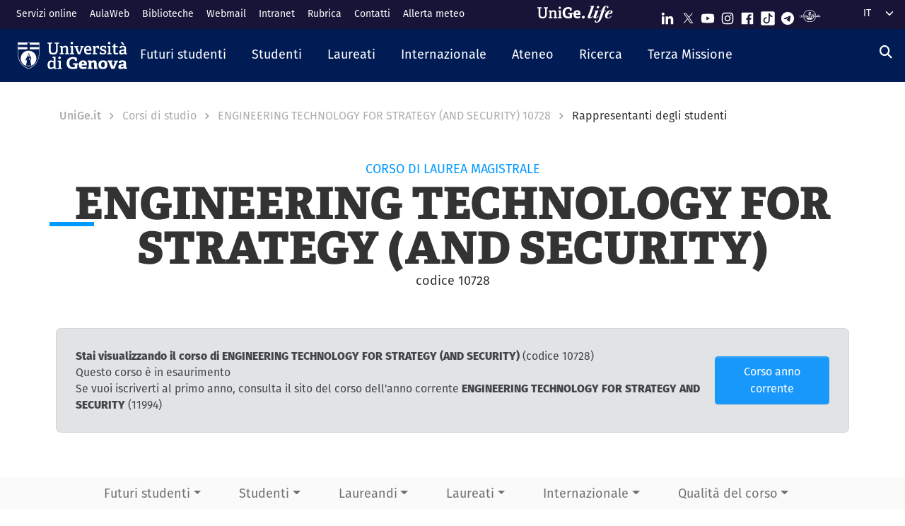

--- FILE ---
content_type: text/html; charset=UTF-8
request_url: https://corsi.unige.it/corsi/10728/rappresentanti-degli-studenti
body_size: 15975
content:
<!DOCTYPE html>
<html lang="it" dir="ltr" prefix="content: http://purl.org/rss/1.0/modules/content/  dc: http://purl.org/dc/terms/  foaf: http://xmlns.com/foaf/0.1/  og: http://ogp.me/ns#  rdfs: http://www.w3.org/2000/01/rdf-schema#  schema: http://schema.org/  sioc: http://rdfs.org/sioc/ns#  sioct: http://rdfs.org/sioc/types#  skos: http://www.w3.org/2004/02/skos/core#  xsd: http://www.w3.org/2001/XMLSchema# ">
  <head>
    <link rel="preconnect" href="https://use.typekit.net" crossorigin>
    <link rel="preconnect" href="https://p.typekit.net" crossorigin>
    <link rel="preload" href="https://p.typekit.net" crossorigin>

    <meta charset="utf-8" />
<meta name="Generator" content="Drupal 9 (https://www.drupal.org)" />
<meta name="MobileOptimized" content="width" />
<meta name="HandheldFriendly" content="true" />
<meta name="viewport" content="width=device-width, initial-scale=1, shrink-to-fit=no" />
<meta http-equiv="x-ua-compatible" content="ie=edge" />
<link rel="icon" href="/themes/custom/unige_theme/logo.svg" type="image/svg+xml" />

    <title>ENGINEERING TECHNOLOGY FOR STRATEGY (AND SECURITY) 10728 | Rappresentanti degli studenti | UniGe | Università di Genova | Corsi di Studio UniGe</title>
    <link rel="stylesheet" media="all" href="/sites/corsi.unige.it/files/css/css_3yK874BN0az2RYiA5iLo64PaRCF4tv4HJTgpx7fAfMo.css" />
<link rel="stylesheet" media="all" href="/sites/corsi.unige.it/files/css/css_ICBzgivY_p0iflEioyuyWzIFpzLBGP43lY3wQFkWi28.css" />
<link rel="stylesheet" media="all" href="https://use.typekit.net/gtu4lnw.css" />
<link rel="stylesheet" media="all" href="/sites/corsi.unige.it/files/css/css_47DEQpj8HBSa-_TImW-5JCeuQeRkm5NMpJWZG3hSuFU.css" />

    
  </head>
  <body class="layout-one-sidebar layout-sidebar-second has-featured-top path-corsi">
    <a href="#main-content" class="visually-hidden-focusable" tabindex="-1" role="navigation">
      Salta al contenuto principale
    </a>
    
      <div class="dialog-off-canvas-main-canvas" data-off-canvas-main-canvas>
    

    

  

<div id="page-wrapper">
  <div id="page" class="basic">
    <header id="header" class="header sticky-top" role="banner" aria-label="Site header">
      <div class="layout-header-wrapper">
                              <div class="top-header-region">
              <div class="container-fluid top-header-region--wrapper">
                <div class="row">
                  <div class="top-left--wrapper col col-lg-7 col-xxl-8">
                    <div id="block-shortcuts">
      <div class="ms-1 ms-lg-2">
      <div class="d-inline-block d-lg-none">
        <a data-bs-toggle="collapse" href="#collapseShortcuts"
           role="button" aria-expanded="false"  aria-controls="collapseShortcuts" aria-label="Link rapidi">
          <svg role="img" aria-hidden="true" class="icon" fill="currentColor"
               xmlns="http://www.w3.org/2000/svg" viewBox="0 0 28 28" height="22" width="22"><path d="M13 7H9a2 2 0 0 0-2 2v4a2 2 0
                         0 0 2 2h4a2 2 0 0 0 2-2V9a2 2 0 0 0-2-2zm-4 6V9h4v4zM13 17H9a2 2 0 0 0-2 2v4a2 2 0 0 0 2
                         2h4a2 2 0 0 0 2-2v-4a2 2 0 0 0-2-2zm-4 6v-4h4v4zM23 7h-4a2 2 0 0 0-2 2v4a2 2 0 0 0 2 2h4a2 2
                         0 0 0 2-2V9a2 2 0 0 0-2-2zm-4 6V9h4v4zM23 17h-4a2 2 0 0 0-2 2v4a2 2 0 0 0 2 2h4a2 2 0 0 0
                         2-2v-4a2 2 0 0 0-2-2zm-4 6v-4h4v4z"></path>
          </svg>
        </a>

        <div id="collapseShortcuts" class="collapse">
          
              <ul class="clearfix nav">
                    <li class="nav-item">
                <a href="https://servizionline.unige.it/" class="nav-link nav-link-https--servizionlineunigeit-">Servizi online</a>
              </li>
                <li class="nav-item">
                <a href="http://www.aulaweb.unige.it/" class="nav-link nav-link-http--wwwaulawebunigeit-">AulaWeb</a>
              </li>
                <li class="nav-item">
                <a href="https://biblioteche.unige.it/" class="nav-link nav-link-https--bibliotecheunigeit-">Biblioteche</a>
              </li>
                <li class="nav-item">
                <a href="https://mailweb.unige.it" class="nav-link nav-link-https--mailwebunigeit">Webmail</a>
              </li>
                <li class="nav-item">
                <a href="https://intranet.unige.it/" class="nav-link nav-link-https--intranetunigeit-">Intranet</a>
              </li>
                <li class="nav-item">
                <a href="https://rubrica.unige.it/" class="nav-link nav-link-https--rubricaunigeit-">Rubrica</a>
              </li>
                <li class="nav-item">
                <a href="https://unige.it/contatti" class="nav-link nav-link-https--unigeit-contatti">Contatti</a>
              </li>
                <li class="nav-item">
                <a href="https://unige.it/allerta-meteo" class="nav-link nav-link-https--unigeit-allerta-meteo">Allerta meteo</a>
              </li>
        </ul>
  


          <a href="https://life.unige.it/" class="link-lifeunigeit" title="Sfoglia UniGe.life" aria-label="Sfoglia UniGe.life">
            <svg class="social_icon" height="24">
              <use href="/themes/custom/unige_theme/images/svg-icon/UniGe_life.svg#UniGe_life-logo1" />
            </svg>
          </a>
          <ul class="social">
            <li>
              <a href="https://www.linkedin.com/school/universit-degli-studi-di-genova/"
                 title="Seguici su Linkedin" aria-label="Seguici su Linkedin">
                <i class="fa-brands fa-linkedin-in"></i>
              </a>
            </li>
            <li>
              <a href="https://twitter.com/UniGenova" title="Seguici su X"
                 aria-label="Seguici su X">
                <i class="fa-brands fa-x-twitter"></i>
              </a>
            </li>
            <li>
              <a href="https://unige.it/youtube" title="Seguici su Youtube"
                 aria-label="Seguici su Youtube">
                <i class="fa-brands fa-youtube"></i>
              </a>
            </li>
            <li>
              <a href="https://www.instagram.com/unigenova" title="Seguici su Instagram"
                 aria-label="Seguici su Instagram">
                <i class="fa-brands fa-instagram"></i>
              </a>
            </li>
            <li>
              <a href="https://www.facebook.com/Unigenova/" title="Seguici su Facebook"
                 aria-label="Seguici su Facebook">
                <i class="fa-brands fa-facebook-f"></i>
              </a>
            </li>
            <li>
              <a href="https://www.tiktok.com/@unigenova" title="Seguici su Tiktok"
                 aria-label="Seguici su Tiktok">
                 <i class="fa-brands fa-tiktok"></i>
              </a>
            </li>
            <li>
              <a href="https://t.me/UniGenova_official" title="Seguici su Telegram"
                 aria-label="Seguici su Telegram">
                <i class="fa-brands fa-telegram-plane"></i>
              </a>
            </li>
            <li>
              <a href="https://radio.unige.it" title="Segui UniGe Radio"
                 aria-label="Segui UniGe Radio">
                                 <img src="https://unige.it/themes/custom/unige_theme/images/svg-icon/UniGE_Radio.svg" alt="UniGe Radio">
              </a>
            </li>
          </ul>
        </div>
      </div>
      <div class="d-none d-lg-inline-block">
        
              <ul class="clearfix nav">
                    <li class="nav-item">
                <a href="https://servizionline.unige.it/" class="nav-link nav-link-https--servizionlineunigeit-">Servizi online</a>
              </li>
                <li class="nav-item">
                <a href="http://www.aulaweb.unige.it/" class="nav-link nav-link-http--wwwaulawebunigeit-">AulaWeb</a>
              </li>
                <li class="nav-item">
                <a href="https://biblioteche.unige.it/" class="nav-link nav-link-https--bibliotecheunigeit-">Biblioteche</a>
              </li>
                <li class="nav-item">
                <a href="https://mailweb.unige.it" class="nav-link nav-link-https--mailwebunigeit">Webmail</a>
              </li>
                <li class="nav-item">
                <a href="https://intranet.unige.it/" class="nav-link nav-link-https--intranetunigeit-">Intranet</a>
              </li>
                <li class="nav-item">
                <a href="https://rubrica.unige.it/" class="nav-link nav-link-https--rubricaunigeit-">Rubrica</a>
              </li>
                <li class="nav-item">
                <a href="https://unige.it/contatti" class="nav-link nav-link-https--unigeit-contatti">Contatti</a>
              </li>
                <li class="nav-item">
                <a href="https://unige.it/allerta-meteo" class="nav-link nav-link-https--unigeit-allerta-meteo">Allerta meteo</a>
              </li>
        </ul>
  


      </div>
    </div>
  </div>


                  </div>
                  <div class="top-right--wrapper col col-lg-5 col-xxl-4">
                    <a href="https://life.unige.it/" class="link-lifeunigeit d-none d-lg-inline-block"
        title="Sfoglia UniGe.life" aria-label="Sfoglia UniGe.life"><svg class="social_icon" height="24" width='120'><use href="/themes/custom/unige_theme/images/svg-icon/UniGe_life.svg#UniGe_life-logo1" /></svg></a><div class="menu-social"><div class="d-none d-lg-inline-block"><ul><li><a href="https://www.linkedin.com/school/universit-degli-studi-di-genova/"
           title="Seguici su Linkedin" aria-label="Seguici su Linkedin"><svg class="icon icon-sm"><use href="/themes/custom/unige_theme/images/svg-icon/sprites.svg#it-linkedin"></use></svg></a></li><li><a href="https://twitter.com/UniGenova" title="Seguici su X"
           aria-label="Seguici su X"><svg class="icon icon-sm"><use href="/themes/custom/unige_theme/images/svg-icon/sprites.svg#it-twitter"></use></svg></a></li><li><a href="https://unige.it/youtube" title="Seguici su Youtube"
           aria-label="Seguici su Youtube"><svg class="icon icon-sm"><use href="/themes/custom/unige_theme/images/svg-icon/sprites.svg#it-youtube"></use></svg></a></li><li><a href="https://www.instagram.com/unigenova" title="Seguici su Instagram"
           aria-label="Seguici su Instagram"><svg class="icon icon-sm"><use href="/themes/custom/unige_theme/images/svg-icon/sprites.svg#it-instagram"></use></svg></a></li><li><a href="https://www.facebook.com/Unigenova/" title="Seguici su Facebook"
           aria-label="Seguici su Facebook"><svg class="icon icon-sm"><use href="/themes/custom/unige_theme/images/svg-icon/sprites.svg#it-facebook-square"></use></svg></a></li><li><a href="https://www.tiktok.com/@unigenova" title="Seguici su Tiktok"
           aria-label="Seguici su Tiktok"><svg class="icon icon-sm"><use href="/themes/custom/unige_theme/images/svg-icon/sprites.svg#it-tiktok-square"></use></svg></a></li><li><a href="https://t.me/UniGenova_official" title="Seguici su Telegram"
           aria-label="Seguici su Telegram"><svg class="icon icon-sm"><use href="/themes/custom/unige_theme/images/svg-icon/sprites.svg#it-telegram"></use></svg></a></li><li><a href="https://radio.unige.it" title="Segui UniGe Radio"
           aria-label="Segui UniGe Radio"><img src="/themes/custom/unige_theme/images/svg-icon/UniGE_Radio.svg" alt="UniGe Radio"></a></li></ul></div></div>                    <div id="block-unige-child-theme-languagedropdownswitcher" class="block block-lang-dropdown block-language-dropdown-blocklanguage-interface">
  
    
      <div class="content">
      
<form class="lang-dropdown-form lang_dropdown_form clearfix language_interface" id="lang_dropdown_form_lang-dropdown-form" data-drupal-selector="lang-dropdown-form-2" action="/corsi/10728/rappresentanti-degli-studenti" method="post" accept-charset="UTF-8">
  <div class="js-form-item form-item js-form-type-select form-item-lang-dropdown-select js-form-item-lang-dropdown-select form-no-label">

  
      
          <label for="edit-lang-dropdown-select" class="visually-hidden">Select your language</label>
    
    
<select style="width:165px" class="lang-dropdown-select-element form-select" data-lang-dropdown-id="lang-dropdown-form" data-drupal-selector="edit-lang-dropdown-select" id="edit-lang-dropdown-select" name="lang_dropdown_select"><option value="it" selected="selected">it</option><option value="en">en</option></select>

    
      
    </div>
<input data-drupal-selector="edit-it" type="hidden" name="it" value="/corsi/11159/laureandi-proposte-tesi" class="form-control" />
<input data-drupal-selector="edit-en" type="hidden" name="en" value="/en/corsi/11159/laureandi-proposte-tesi" class="form-control" />
<noscript><div><button data-drupal-selector="edit-submit" type="submit" id="edit-submit" name="op" value="Go" class="button js-form-submit form-submit btn btn-primary">Go</button>
</div></noscript><input autocomplete="off" data-drupal-selector="form-0hlroqsn1otroe4llexvdmiqvbik8aumua-c6dghfna" type="hidden" name="form_build_id" value="form-0HlrOqSN1OTroe4LlEXvdMIQvbIK8aUmuA_C6dghfnA" class="form-control" />
<input data-drupal-selector="edit-lang-dropdown-form" type="hidden" name="form_id" value="lang_dropdown_form" class="form-control" />

</form>

    </div>
  </div>

                  </div>
                </div>
              </div>
            </div>

            <div class="header-region">
              <div class="container-fluid header-region--wrapper">
                <div class="row">
                  <nav class="navbar navbar-expand-lg has-megamenu">
                    
<button  class="custom-navbar-toggler" type="button" aria-controls="nav7" aria-expanded="false"
         aria-label="Mostra/Nascondi la navigazione" data-bs-toggle="collapse" data-bs-target="#nav7">
  <svg role="img" xmlns="http://www.w3.org/2000/svg" width="16" height="16" fill="currentColor"
       class="icon bi bi-list" viewBox="0 0 16 16">
      <path fill-rule="evenodd" d="M2.5 12a.5.5 0 0 1 .5-.5h10a.5.5 0 0 1 0 1H3a.5.5 0 0 1-.5-.5zm0-4a.5.5 0 0 1
      .5-.5h10a.5.5 0 0 1 0 1H3a.5.5 0 0 1-.5-.5zm0-4a.5.5 0 0 1 .5-.5h10a.5.5 0 0 1 0 1H3a.5.5 0 0 1-.5-.5z"/>
  </svg>
</button>
  <a href="https://unige.it" title="Home" rel="home" class="ms-3 navbar-brand">
      <img src="/themes/custom/unige_theme/unige_child_theme/images/logo_orizzontale_WHITE.svg" alt="Home" class="img-fluid align-top" />
      <span class="logoSmall" aria-hidden="true">
        <svg role="img" xmlns="http://www.w3.org/2000/svg" viewBox="0 0 275.1 74.32">
          <g id="Layer_2" data-name="Layer 2">
            <path d="M49.58,12.47c0-1.44-.19-1.83-1.54-1.92l-6-.67V3.74H67.61V9.88l-6.43.76c-1.44.2-1.53.39-1.53,1.83V49.29c0,17.26-9.69,25-26.28,25C15.06,74.32,7.58,65.88,7.58,49V12.47c0-1.44-.2-1.83-1.54-1.92L0,9.88V3.74H26.75V9.88l-6.42.76c-1.44.2-1.53.39-1.53,1.83v34.9C18.8,59.55,23,65,34,65s15.63-4.51,15.63-17.36Z" style="fill:#fff"/>
            <path d="M103.08,73.17v-6l4.8-.58c1.34-.19,1.53-.77,1.53-1.92V42.39c0-5.76-.67-10.55-6.81-10.55-4.89,0-10,2.68-13.14,5V64.44c0,1.54.1,1.73,1.54,1.92l5.08.67v6.14H72.3V66.93l4.6-.57c1.34-.19,1.54-.48,1.54-1.92V33.56c0-1.05-.29-1.72-1.25-2l-5.28-1.82,1-6.14h14.2l.76,5.27.39.1c5.37-3.64,11-6.33,17.93-6.33,10.36,0,14.29,6.52,14.29,17.55V64.44c0,1.54.09,1.73,1.53,1.92l5.28.67v6.14Z" style="fill:#fff"/>
            <path d="M131.36,73.17v-6l5.76-.77c1.34-.19,1.53-.48,1.53-1.92V33.56c0-1.05-.29-1.72-1.25-2l-5.27-1.82,1-6.14h16.59V64.44c0,1.54.1,1.73,1.53,1.92l5.66.67v6.14Zm11.61-59c-4.61,0-7.19-2.59-7.19-7.19s2.58-7,7.19-7,7.19,2.49,7.19,7S147.47,14.19,143,14.19Z" style="fill:#fff"/>
            <path d="M222.84,47.76c-1.15.09-1.53.38-1.53,1.34V69.72c-7.29,3.45-16.88,4.6-24.84,4.6-26.18,0-35.19-15.44-35.19-36.06s11.79-35.77,36-35.77c6.9,0,15.82,1.73,21.67,5.56V26.18l-10.64-.77-1.44-8.63c-.29-1.34-.67-1.72-1.53-1.92a35.7,35.7,0,0,0-8.83-1.24c-12.37,0-19.75,9.39-19.75,24.45,0,15.82,6.71,25.22,20.42,25.22a51.72,51.72,0,0,0,8-.67c1.06-.19,1.54-.48,1.54-1.73V48.33H196l1.35-8.63h29.44v7.67Z" style="fill:#fff"/>
            <path d="M274.72,69.43a44.92,44.92,0,0,1-19.66,4.89c-18.51,0-24.84-11.51-24.84-26.47,0-17.36,10.65-25.6,23.78-25.6,12.66,0,21.1,6.61,21.1,23.2,0,1.16-.09,4.51-.19,6.43H245.56C246,58.69,249,63.2,256.88,63.2c3.74,0,7.77-.87,14.29-3.26ZM260.91,42.77c-.1-8.06-3.26-10.17-7.19-10.17-4.13,0-7.48,2.31-8.06,10.17Z" style="fill:#fff"/>
          </g>
        </svg>
      </span>
  </a>

                    <div class="navbar-collapsable collapse d-lg-flex justify-content-between" id="nav7">
                      <div class="overlay"></div>
                      <div class="close-div">
                        <button class="btn close-menu" type="button">
                          <span class="visually-hidden">Nascondi la navigazione</span>
                          <svg role="img" xmlns="http://www.w3.org/2000/svg" width="16" height="16" fill="currentColor"
                               class="bi bi-x-lg" viewBox="0 0 16 16">
                            <path d="M2.146 2.854a.5.5 0 1 1 .708-.708L8 7.293l5.146-5.147a.5.5 0 0 1 .708.708L8.707
                            8l5.147 5.146a.5.5 0 0 1-.708.708L8 8.707l-5.146 5.147a.5.5 0 0 1-.708-.708L7.293 8 2.146 2.854Z"/>
                          </svg>
                        </button>
                      </div>
                      <div class="menu-wrapper justify-content-lg-between">
                        <nav role="navigation" aria-labelledby="block-unige-child-theme-mainnavigation-menu" id="block-unige-child-theme-mainnavigation" class="block block-menu navigation menu--main">
            
  <h2 class="visually-hidden" id="block-unige-child-theme-mainnavigation-menu">Navigazione principale</h2>
  

          

    
    <ul data-region="header" id="block-mainnavigation" class="clearfix navbar-nav"><li class="nav-item dropdown level-0 Futuri studenti"><a href="https://unige.it/futuri-studenti" class="nav-link dropdown-toggle" data-bs-toggle="dropdown" aria-expanded="false" aria-haspopup="false" id="--navbar-nav--menu-link-content571e3689-8070-4c78-b725-378cda14fdd3" role="button"><span>Futuri studenti</span><svg class="icon icon-xs" aria-hidden="true"><use href="/themes/custom/unige_theme/images/svg-icon/sprites.svg#it-expand" xlink:href="/themes/custom/unige_theme/images/svg-icon/sprites.svg#it-expand"></use></svg></a><div class="dropdown-menu" role="region" aria-labelledby="--navbar-nav--menu-link-content571e3689-8070-4c78-b725-378cda14fdd3"><div class="row"><div class="link-father-wrapper"><a href="https://unige.it/futuri-studenti" class="link-father-0"><span>Vai alla sezione Futuri studenti</span><i class="fas fa-arrow-right"></i></a></div><div class="col-12 col-lg-3 mt-2 mt-lg-4"><div class="link-list-wrapper"><ul class="link-list"><li><a href="https://unige.it/orientamento/scelta" class="dropdown-item list-item" target="_blank" rel="nofollow" aria-label="Orientarsi e scegliere - External link - New window"><span>            Orientarsi e scegliere</span></a></li><li><a href="https://corsi.unige.it/" class="dropdown-item list-item" target="_blank" rel="nofollow" aria-label="Trova il tuo corso - External link - New window"><span>            Trova il tuo corso</span></a></li></ul></div></div><div class="col-12 col-lg-3 mt-lg-4"><div class="link-list-wrapper"><ul class="link-list"><li><a href="https://corsi.unige.it/info/futuri-studenti-iscrizioni" class="dropdown-item list-item" target="_blank" rel="nofollow" aria-label="Iscrizioni - External link - New window"><span>            Iscrizioni</span></a></li><li><a href="https://unige.it/tasse" class="dropdown-item list-item" target="_blank" rel="nofollow" aria-label="Tasse universitarie - External link - New window"><span>            Tasse universitarie</span></a></li></ul></div></div><div class="col-12 col-lg-3 mt-lg-4"><div class="link-list-wrapper"><ul class="link-list"><li><a href="https://unige.it/tasse/benefici" class="dropdown-item list-item" target="_blank" rel="nofollow" aria-label="Benefici universitari - External link - New window"><span>            Benefici universitari</span></a></li><li><a href="https://unige.it/vivere-e-studiare-unige" title="Vivere e studiare in UniGe" class="dropdown-item list-item" target="_blank" rel="nofollow" aria-label="Vivere e studiare in UniGe - External link - New window"><span>            Vivere e studiare in UniGe</span></a></li></ul></div></div><div class="col-12 col-lg-3 mt-lg-4"><div class="link-list-wrapper"><ul class="link-list"><li><a href="https://unige.it/disabilita-dsa" title="Disabilità e DSA" class="dropdown-item list-item" target="_blank" rel="nofollow" aria-label="Disabilità e DSA - External link - New window"><span>            Disabilità e DSA</span></a></li><li><a href="https://ianua.unige.it/" class="dropdown-item list-item" target="_blank" rel="nofollow" aria-label="Scuola superiore IANUA - External link - New window"><span>            Scuola superiore IANUA</span></a></li></ul></div></div></div></li><li class="nav-item dropdown level-0 Studenti"><a href="https://unige.it/studenti" class="nav-link dropdown-toggle" data-bs-toggle="dropdown" aria-expanded="false" aria-haspopup="false" id="--navbar-nav--menu-link-contentc8449135-b689-4ef6-8165-38b96d78de7d" role="button"><span>Studenti</span><svg class="icon icon-xs" aria-hidden="true"><use href="/themes/custom/unige_theme/images/svg-icon/sprites.svg#it-expand" xlink:href="/themes/custom/unige_theme/images/svg-icon/sprites.svg#it-expand"></use></svg></a><div class="dropdown-menu" role="region" aria-labelledby="--navbar-nav--menu-link-contentc8449135-b689-4ef6-8165-38b96d78de7d"><div class="row"><div class="link-father-wrapper"><a href="https://unige.it/studenti" class="link-father-0"><span>Vai alla sezione Studenti</span><i class="fas fa-arrow-right"></i></a></div><div class="col-12 col-lg-3 mt-2 mt-lg-4"><div class="link-list-wrapper"><ul class="link-list"><li><a href="https://corsi.unige.it/" class="dropdown-item list-item" target="_blank" rel="nofollow" aria-label="Trova il tuo corso - External link - New window"><span>            Trova il tuo corso</span></a></li><li><a href="https://corsi.unige.it/off.f/ins/index/" class="dropdown-item list-item" target="_blank" rel="nofollow" aria-label="Insegnamenti - External link - New window"><span>            Insegnamenti</span></a></li><li><a href="https://unige.it/servizi/segreterie" class="dropdown-item list-item" target="_blank" rel="nofollow" aria-label="Sportelli studente - Segreterie - External link - New window"><span>            Sportelli studente - Segreterie</span></a></li></ul></div></div><div class="col-12 col-lg-3 mt-lg-4"><div class="link-list-wrapper"><ul class="link-list"><li><a href="https://unige.it/tasse" class="dropdown-item list-item" target="_blank" rel="nofollow" aria-label="Tasse universitarie - External link - New window"><span>            Tasse universitarie</span></a></li><li><a href="https://unige.it/tasse/benefici" class="dropdown-item list-item" target="_blank" rel="nofollow" aria-label="Benefici universitari - External link - New window"><span>            Benefici universitari</span></a></li><li><a href="https://corsi.unige.it/info/studenti-scadenze" class="dropdown-item list-item" target="_blank" rel="nofollow" aria-label="Scadenze - External link - New window"><span>            Scadenze</span></a></li></ul></div></div><div class="col-12 col-lg-3 mt-lg-4"><div class="link-list-wrapper"><ul class="link-list"><li><a href="https://unige.it/orientamento-durante-studi" title="Orientamento durante gli studi" class="dropdown-item list-item" target="_blank" rel="nofollow" aria-label="Orientamento durante gli studi - External link - New window"><span>            Orientamento durante gli studi</span></a></li><li><a href="https://unige.it/orientamento/tutorato" title="Tutorato" class="dropdown-item list-item" target="_blank" rel="nofollow" aria-label="Tutorato - External link - New window"><span>            Tutorato</span></a></li><li><a href="https://unige.it/vivere-e-studiare-unige" title="Vivere e studiare in UniGe" class="dropdown-item list-item" target="_blank" rel="nofollow" aria-label="Vivere e studiare in UniGe - External link - New window"><span>            Vivere e studiare in UniGe</span></a></li></ul></div></div><div class="col-12 col-lg-3 mt-lg-4"><div class="link-list-wrapper"><ul class="link-list"><li><a href="https://unige.it/lavoro/tirocini" title="Tirocini" class="dropdown-item list-item" target="_blank" rel="nofollow" aria-label="Tirocini - External link - New window"><span>            Tirocini</span></a></li><li><a href="https://unige.it/attivita/collaborazione" title="Collaborazione a tempo parziale" class="dropdown-item list-item" target="_blank" rel="nofollow" aria-label="Collaborazione a tempo parziale - External link - New window"><span>            Collaborazione a tempo parziale</span></a></li><li><a href="https://unige.it/disabilita-dsa" title="Disabilità e DSA" class="dropdown-item list-item" target="_blank" rel="nofollow" aria-label="Disabilità e DSA - External link - New window"><span>            Disabilità e DSA</span></a></li></ul></div></div></div></li><li class="nav-item dropdown level-0 Laureati"><a href="https://unige.it/laureati" class="nav-link dropdown-toggle" data-bs-toggle="dropdown" aria-expanded="false" aria-haspopup="false" id="--navbar-nav--menu-link-content94a79866-b03e-4422-94fd-e2884fcde75b" role="button"><span>Laureati</span><svg class="icon icon-xs" aria-hidden="true"><use href="/themes/custom/unige_theme/images/svg-icon/sprites.svg#it-expand" xlink:href="/themes/custom/unige_theme/images/svg-icon/sprites.svg#it-expand"></use></svg></a><div class="dropdown-menu" role="region" aria-labelledby="--navbar-nav--menu-link-content94a79866-b03e-4422-94fd-e2884fcde75b"><div class="row"><div class="link-father-wrapper"><a href="https://unige.it/laureati" class="link-father-0"><span>Vai alla sezione Laureati</span><i class="fas fa-arrow-right"></i></a></div><div class="col-12 col-lg-3 mt-2 mt-lg-4"><div class="link-list-wrapper"><ul class="link-list"><li><a href="https://unige.it/postlaurea/specializzazione" class="dropdown-item list-item" target="_blank" rel="nofollow" aria-label="Scuole di specializzazione - External link - New window"><span>            Scuole di specializzazione</span></a></li><li><a href="https://unige.it/studenti/dottorati-di-ricerca" class="dropdown-item list-item" target="_blank" rel="nofollow" aria-label="Dottorati di ricerca - External link - New window"><span>            Dottorati di ricerca</span></a></li><li><a href="https://unige.it/postlaurea/master" class="dropdown-item list-item" target="_blank" rel="nofollow" aria-label="Master universitari - External link - New window"><span>            Master universitari</span></a></li></ul></div></div><div class="col-12 col-lg-3 mt-lg-4"><div class="link-list-wrapper"><ul class="link-list"><li><a href="https://unige.it/postlaurea/perfezionamento" class="dropdown-item list-item" target="_blank" rel="nofollow" aria-label="Corsi di perfezionamento - External link - New window"><span>            Corsi di perfezionamento</span></a></li><li><a href="https://unige.it/postlaurea/corsiformazione" class="dropdown-item list-item" target="_blank" rel="nofollow" aria-label="Corsi di formazione - External link - New window"><span>            Corsi di formazione</span></a></li><li><a href="https://unige.it/postlaurea/esamistato" class="dropdown-item list-item" target="_blank" rel="nofollow" aria-label="Esami di stato - External link - New window"><span>            Esami di stato</span></a></li></ul></div></div><div class="col-12 col-lg-3 mt-lg-4"><div class="link-list-wrapper"><ul class="link-list"><li><a href="https://unige.it/postlaurea/formazioneinsegnanti" class="dropdown-item list-item" target="_blank" rel="nofollow" aria-label="Formazione insegnanti - External link - New window"><span>            Formazione insegnanti</span></a></li><li><a href="https://unige.it/lavoro/studenti" title="Entra nel mondo del lavoro" class="dropdown-item list-item" target="_blank" rel="nofollow" aria-label="Entra nel mondo del lavoro - External link - New window"><span>            Entra nel mondo del lavoro</span></a></li><li><a href="https://unige.it/lavoro/tirocini" class="dropdown-item list-item" target="_blank" rel="nofollow" aria-label="Tirocini - External link - New window"><span>            Tirocini</span></a></li></ul></div></div></div></li><li class="nav-item dropdown level-0 Internazionale"><a href="https://unige.it/internazionale" class="nav-link dropdown-toggle" data-bs-toggle="dropdown" aria-expanded="false" aria-haspopup="false" id="--navbar-nav--menu-link-content1dd0b88a-abab-4c0a-818b-5e59131bc2d1" role="button"><span>Internazionale</span><svg class="icon icon-xs" aria-hidden="true"><use href="/themes/custom/unige_theme/images/svg-icon/sprites.svg#it-expand" xlink:href="/themes/custom/unige_theme/images/svg-icon/sprites.svg#it-expand"></use></svg></a><div class="dropdown-menu" role="region" aria-labelledby="--navbar-nav--menu-link-content1dd0b88a-abab-4c0a-818b-5e59131bc2d1"><div class="row"><div class="link-father-wrapper"><a href="https://unige.it/internazionale" class="link-father-0"><span>Vai alla sezione Internazionale</span><i class="fas fa-arrow-right"></i></a></div><div class="col-12 col-lg-3 mt-2 mt-lg-4"><div class="link-list-wrapper"><ul class="link-list"><li><a href="https://unige.it/iscrizioni-internazionali" class="dropdown-item list-item" target="_blank" rel="nofollow" aria-label="Iscrizioni internazionali e riconoscimento titolo estero - External link - New window"><span>            Iscrizioni internazionali e riconoscimento titolo estero</span></a></li><li><a href="https://unige.it/welcoming-international-students" class="dropdown-item list-item" target="_blank" rel="nofollow" aria-label="Informazioni per studenti internazionali - External link - New window"><span>            Informazioni per studenti internazionali</span></a></li></ul></div></div><div class="col-12 col-lg-3 mt-lg-4"><div class="link-list-wrapper"><ul class="link-list"><li><a href="https://unige.it/scuola-lingua-italiana" class="dropdown-item list-item" target="_blank" rel="nofollow" aria-label="Corsi e test di lingua italiana - External link - New window"><span>            Corsi e test di lingua italiana</span></a></li><li><a href="https://unige.it/internazionale/incoming" title="Studenti in arrivo" class="dropdown-item list-item" target="_blank" rel="nofollow" aria-label="Studenti in arrivo - External link - New window"><span>            Studenti in arrivo</span></a></li></ul></div></div><div class="col-12 col-lg-3 mt-lg-4"><div class="link-list-wrapper"><ul class="link-list"><li><a href="https://unige.it/internazionale/outgoing" title="Studenti in partenza" class="dropdown-item list-item" target="_blank" rel="nofollow" aria-label="Studenti in partenza - External link - New window"><span>            Studenti in partenza</span></a></li><li><a href="https://unige.it/internazionale/relazioni" title="Relazioni internazionali" class="dropdown-item list-item" target="_blank" rel="nofollow" aria-label="Relazioni internazionali - External link - New window"><span>            Relazioni internazionali</span></a></li></ul></div></div><div class="col-12 col-lg-3 mt-lg-4"><div class="link-list-wrapper"><ul class="link-list"><li><a href="/internazionale/contatti" class="dropdown-item list-item" data-drupal-link-system-path="node/3908"><span>            Contattaci</span></a></li></ul></div></div></div></li><li class="nav-item dropdown level-0"><a href="https://unige.it/unige" title="Ateneo" class="nav-link dropdown-toggle" data-bs-toggle="dropdown" aria-expanded="false" aria-haspopup="false" id="--navbar-nav--menu-link-content3a955cbb-c462-4c30-9125-2b2c06525db7" role="button"><span>Ateneo</span><svg class="icon icon-xs" aria-hidden="true"><use href="/themes/custom/unige_theme/images/svg-icon/sprites.svg#it-expand" xlink:href="/themes/custom/unige_theme/images/svg-icon/sprites.svg#it-expand"></use></svg></a><div class="dropdown-menu" role="region" aria-labelledby="--navbar-nav--menu-link-content3a955cbb-c462-4c30-9125-2b2c06525db7"><div class="row"><div class="link-father-wrapper"><a href="https://unige.it/unige" class="link-father-0"><span>Vai alla sezione Ateneo</span><i class="fas fa-arrow-right"></i></a></div><div class="col-12 col-lg-3 mt-2 mt-lg-4"><div class="link-list-wrapper"><ul class="link-list"><li><a href="https://unige.it/organi" class="dropdown-item list-item" target="_blank" rel="nofollow" aria-label="Governance e strategie - External link - New window"><span>            Governance e strategie</span></a></li><li><a href="https://unige.it/ateneo/organizzazione" title="Organizzazione e risorse" class="dropdown-item list-item" target="_blank" rel="nofollow" aria-label="Organizzazione e risorse - External link - New window"><span>            Organizzazione e risorse</span></a></li></ul></div></div><div class="col-12 col-lg-3 mt-lg-4"><div class="link-list-wrapper"><ul class="link-list"><li><a href="https://unige.it/ateneo/strutture" title="Sedi e strutture" class="dropdown-item list-item" target="_blank" rel="nofollow" aria-label="Sedi e strutture - External link - New window"><span>            Sedi e strutture</span></a></li><li><a href="https://aq.unige.it/" title="Assicurazione qualità" class="dropdown-item list-item" target="_blank" rel="nofollow" aria-label="Assicurazione qualità - External link - New window"><span>            Assicurazione qualità</span></a></li></ul></div></div><div class="col-12 col-lg-3 mt-lg-4"><div class="link-list-wrapper"><ul class="link-list"><li><a href="https://unige.it/comunicazione" title=" Informazione e comunicazione" class="dropdown-item list-item" target="_blank" rel="nofollow" aria-label=" Informazione e comunicazione - External link - New window"><span>             Informazione e comunicazione</span></a></li><li><a href="https://unige.it/ateneo/inclusione" class="dropdown-item list-item" target="_blank" rel="nofollow" aria-label="UniGe per l&#039;inclusione - External link - New window"><span>            UniGe per l&#039;inclusione</span></a></li></ul></div></div><div class="col-12 col-lg-3 mt-lg-4"><div class="link-list-wrapper"><ul class="link-list"><li><a href="https://unigesostenibile.unige.it/" title="UniGe sostenibile" class="dropdown-item list-item" target="_blank" rel="nofollow" aria-label="UniGe sostenibile - External link - New window"><span>            UniGe sostenibile</span></a></li><li><a href="https://utlc.unige.it/" title="Innovazione didattica" class="dropdown-item list-item" target="_blank" rel="nofollow" aria-label="Innovazione didattica - External link - New window"><span>            Innovazione didattica</span></a></li></ul></div></div></div></li><li class="nav-item dropdown level-0"><a href="https://unige.it/ricerca" title="Ricerca" class="nav-link dropdown-toggle" data-bs-toggle="dropdown" aria-expanded="false" aria-haspopup="false" id="--navbar-nav--menu-link-content0ef802e2-d08a-4e46-a5f5-331ea4778377" role="button"><span>Ricerca</span><svg class="icon icon-xs" aria-hidden="true"><use href="/themes/custom/unige_theme/images/svg-icon/sprites.svg#it-expand" xlink:href="/themes/custom/unige_theme/images/svg-icon/sprites.svg#it-expand"></use></svg></a><div class="dropdown-menu" role="region" aria-labelledby="--navbar-nav--menu-link-content0ef802e2-d08a-4e46-a5f5-331ea4778377"><div class="row"><div class="link-father-wrapper"><a href="https://unige.it/ricerca" class="link-father-0"><span>Vai alla sezione Ricerca</span><i class="fas fa-arrow-right"></i></a></div><div class="col-12 col-lg-3 mt-2 mt-lg-4"><div class="link-list-wrapper"><ul class="link-list"><li><a href="https://unige.it/ricerca/nazionale/" class="dropdown-item list-item" target="_blank" rel="nofollow" aria-label="Ricerca di ateneo e nazionale - External link - New window"><span>            Ricerca di ateneo e nazionale</span></a></li><li><a href="https://unige.it/ricerca/ProgrammiCE2014-2020" class="dropdown-item list-item" target="_blank" rel="nofollow" aria-label="Ricerca europea - External link - New window"><span>            Ricerca europea</span></a></li><li><a href="https://unige.it/ricerca/internazionale/" class="dropdown-item list-item" target="_blank" rel="nofollow" aria-label="Ricerca internazionale - External link - New window"><span>            Ricerca internazionale</span></a></li></ul></div></div><div class="col-12 col-lg-3 mt-lg-4"><div class="link-list-wrapper"><ul class="link-list"><li><a href="https://unige.it/progetti-finanziati-dal-pnrr" class="dropdown-item list-item" target="_blank" rel="nofollow" aria-label="Progetti PNRR - External link - New window"><span>            Progetti PNRR</span></a></li><li><a href="https://iris.unige.it/" title="Pubblicazioni" class="dropdown-item list-item" target="_blank" rel="nofollow" aria-label="Pubblicazioni - External link - New window"><span>            Pubblicazioni</span></a></li><li><a href="https://openscience.unige.it/" title="Open Science" class="dropdown-item list-item" target="_blank" rel="nofollow" aria-label="Open Science - External link - New window"><span>            Open Science</span></a></li></ul></div></div><div class="col-12 col-lg-3 mt-lg-4"><div class="link-list-wrapper"><ul class="link-list"><li><a href="https://unige.it/studenti/dottorati-di-ricerca" class="dropdown-item list-item" target="_blank" rel="nofollow" aria-label="Dottorati di ricerca - External link - New window"><span>            Dottorati di ricerca</span></a></li><li><a href="https://unige.it/ricerca/strutture" class="dropdown-item list-item" target="_blank" rel="nofollow" aria-label="Strutture per la ricerca - External link - New window"><span>            Strutture per la ricerca</span></a></li><li><a href="https://unige.it/ricerca/VQR" class="dropdown-item list-item" target="_blank" rel="nofollow" aria-label="Qualità della ricerca - External link - New window"><span>            Qualità della ricerca</span></a></li></ul></div></div><div class="col-12 col-lg-3 mt-lg-4"><div class="link-list-wrapper"><ul class="link-list"><li><a href="https://unige.it/ricerca/dipartimenti-eccellenza" class="dropdown-item list-item" target="_blank" rel="nofollow" aria-label="Dipartimenti di Eccellenza - External link - New window"><span>            Dipartimenti di Eccellenza</span></a></li><li><a href="https://unige.it/unimprese/" class="dropdown-item list-item" target="_blank" rel="nofollow" aria-label="Università e imprese - External link - New window"><span>            Università e imprese</span></a></li><li><a href="https://apreliguria.unige.it/" title="Sportello APRE Liguria" class="dropdown-item list-item" target="_blank" rel="nofollow" aria-label="Sportello APRE Liguria - External link - New window"><span>            Sportello APRE Liguria</span></a></li></ul></div></div></div></li><li class="nav-item dropdown level-0"><a href="https://unige.it/imprese-territorio" title="Terza Missione" class="nav-link dropdown-toggle" data-bs-toggle="dropdown" aria-expanded="false" aria-haspopup="false" id="--navbar-nav--menu-link-content94ccbdd0-035b-4332-b386-5d8e2019d3e9" role="button"><span>Terza Missione</span><svg class="icon icon-xs" aria-hidden="true"><use href="/themes/custom/unige_theme/images/svg-icon/sprites.svg#it-expand" xlink:href="/themes/custom/unige_theme/images/svg-icon/sprites.svg#it-expand"></use></svg></a><div class="dropdown-menu" role="region" aria-labelledby="--navbar-nav--menu-link-content94ccbdd0-035b-4332-b386-5d8e2019d3e9"><div class="row"><div class="link-father-wrapper"><a href="https://unige.it/imprese-territorio" class="link-father-0"><span>Vai alla sezione Terza Missione</span><i class="fas fa-arrow-right"></i></a></div><div class="col-12 col-lg-3 mt-2 mt-lg-4"><div class="link-list-wrapper"><ul class="link-list"><li><a href="https://unige.it/lavoro/aziende/sportelloinfo" title="Career service per le aziende" class="dropdown-item list-item" target="_blank" rel="nofollow" aria-label="Career service per le aziende - External link - New window"><span>            Career service per le aziende</span></a></li><li><a href="https://www.perform.unige.it" title="Formazione continua" class="dropdown-item list-item" target="_blank" rel="nofollow" aria-label="Formazione continua - External link - New window"><span>            Formazione continua</span></a></li><li><a href="https://unige.it/unimprese" title="Trasferimento tecnologico" class="dropdown-item list-item" target="_blank" rel="nofollow" aria-label="Trasferimento tecnologico - External link - New window"><span>            Trasferimento tecnologico</span></a></li></ul></div></div><div class="col-12 col-lg-3 mt-lg-4"><div class="link-list-wrapper"><ul class="link-list"><li><a href="https://senior.unige.it/" title="UniGe senior" class="dropdown-item list-item" target="_blank" rel="nofollow" aria-label="UniGe senior - External link - New window"><span>            UniGe senior</span></a></li><li><a href="https://unige.it/servizio-civile" title="Servizio civile" class="dropdown-item list-item" target="_blank" rel="nofollow" aria-label="Servizio civile - External link - New window"><span>            Servizio civile</span></a></li><li><a href="https://pup.unige.it/" title="Polo universitario penitenziario" class="dropdown-item list-item" target="_blank" rel="nofollow" aria-label="Polo universitario penitenziario - External link - New window"><span>            Polo universitario penitenziario</span></a></li></ul></div></div><div class="col-12 col-lg-3 mt-lg-4"><div class="link-list-wrapper"><ul class="link-list"><li><a href="https://unige.it/ateneo/patrimonio-storico-artistico-universita-genova" title="Patrimonio storico-artistico" class="dropdown-item list-item" target="_blank" rel="nofollow" aria-label="Patrimonio storico-artistico - External link - New window"><span>            Patrimonio storico-artistico</span></a></li><li><a href="https://gup.unige.it" title="Genova University Press" class="dropdown-item list-item" target="_blank" rel="nofollow" aria-label="Genova University Press - External link - New window"><span>            Genova University Press</span></a></li><li><a href="https://unige.it/ateneo/comunita" title="Comunità UniGe" class="dropdown-item list-item" target="_blank" rel="nofollow" aria-label="Comunità UniGe - External link - New window"><span>            Comunità UniGe</span></a></li></ul></div></div><div class="col-12 col-lg-3 mt-lg-4"><div class="link-list-wrapper"><ul class="link-list"><li><a href="https://unigesostenibile.unige.it/" title="Imprese e territorio" class="dropdown-item list-item" target="_blank" rel="nofollow" aria-label="UniGe sostenibile - External link - New window"><span>            UniGe sostenibile</span></a></li><li><a href="https://unige.it/tempo-libero" title="Tempo libero" class="dropdown-item list-item" target="_blank" rel="nofollow" aria-label="Tempo libero - External link - New window"><span>            Tempo libero</span></a></li><li><a href="https://unige.it/store" title="UniGe Store" class="dropdown-item list-item" target="_blank" rel="nofollow" aria-label="UniGe Store - External link - New window"><span>            UniGe Store</span></a></li></ul></div></div></div></li></ul>
  




  </nav>

                        
                        <a class="d-block d-lg-none search-mobile" data-bs-toggle="collapse" href="#collapseSearch"
                           role="button" aria-expanded="false"  aria-controls="collapseSearch" aria-label="Search">
                          <i class="fas fa-search"></i>
                        </a>
                        <div id="collapseSearch" class="collapse search_form-mobile px-4">
                          <div class="search-block-form block block-search block-search-form-block" data-drupal-selector="search-block-form" id="block-unige-child-theme-formdiricerca" role="search">
  
    
          <div class="content">
      <form action="/search/node" method="get" id="search-block-form" accept-charset="UTF-8" class="search-form search-block-form form-row">
  <div class="js-form-item form-item js-form-type-search form-item-keys js-form-item-keys form-no-label">

  
      
          <label for="edit-keys" class="visually-hidden">Cerca</label>
    
    <input title="Inserisci i termini da cercare." data-drupal-selector="edit-keys" type="search" id="edit-keys" name="keys" value="" size="15" maxlength="128" class="form-search form-control" />


    
      
    </div>
<div data-drupal-selector="edit-actions" class="form-actions js-form-wrapper form-wrapper mb-3" id="edit-actions"><button data-drupal-selector="edit-submit" type="submit" id="edit-submit" value="Cerca" class="button js-form-submit form-submit btn btn-primary">Cerca</button>
</div>

</form>

    </div>
  
</div>

                        </div>
                      </div>
                      <div class="d-none d-lg-inline-block search">
                        <a href="#modalSearch" data-bs-toggle="modal" data-bs-target="#modalSearch" aria-label="Cerca">
                          <i class="fas fa-search"></i>
                        </a>
                      </div>
                    </div>
                  </nav>
                </div>
              </div>
            </div>
                        </div>
    </header>
    <div id="main-wrapper" class="layout-main-wrapper clearfix">
              <div id="main" class="main--page-landing">
          <div class="container mb-4 d-none d-lg-block">
              <nav role="navigation" aria-labelledby="block-unige-child-theme-breadcrumbs-menu" id="block-unige-child-theme-breadcrumbs" class="block-system-breadcrumb-block block block-menu navigation menu--">
            
  <h2 class="visually-hidden" id="block-unige-child-theme-breadcrumbs-menu">Breadcrumb</h2>
  

      <div class="content">
        <nav class="breadcrumb-container mb-5" role="navigation" aria-labelledby="system-breadcrumb"><h2 id="system-breadcrumb" class="visually-hidden">Briciole di pane</h2><ol class="breadcrumb"><li class="breadcrumb-item"
                      ><a href="https://unige.it">UniGe.it</a></li><li class="breadcrumb-item"
                      ><a href="/">Corsi di studio</a></li><li class="breadcrumb-item"
                      ><a href="https://corsi.unige.it/corsi/10728">ENGINEERING TECHNOLOGY FOR STRATEGY (AND SECURITY) 10728</a></li><li class="breadcrumb-item active"
            aria-current="page"          >
                          Rappresentanti degli studenti
                                  </li></ol></nav>
  </div>
</nav>


          </div>


                                    <div class="featured-top">
                <aside class="featured-top__inner section container clearfix">
                    <section class="row region region-featured-top">
    <div data-drupal-messages-fallback class="hidden"></div>
<div id="block-pagesubtitlecorsiblock-child" class="block block-blocco-pagesubtitle block-blocco-pagesubtitle-block">
  
    
      <div class="content">
      <div class="container">
        <div class="row">
          <div class="col">
            <div class="block block-">
  
    
      <div class="content">
      <div class="container">
        <div class="row">
          <div class="col">
            CORSO DI LAUREA MAGISTRALE
          </div>
        </div>
      </div>
    </div>
  </div>

          </div>
        </div>
      </div>
    </div>
  </div>
<div id="block-pagetitlecorsiblock-child" class="block block-blocco-corsititolo block-blocco-corsititolo-block">
  
    
      <div class="content">
      <div class="block-page-title-block"><a href="/corsi/10728"><h2 class="title">ENGINEERING TECHNOLOGY FOR STRATEGY (AND SECURITY)</h2>
</a>
</div>

    </div>
  </div>
<div id="block-pagesubtitlecorsicodiceblock" class="block block-blocco-subtitle-codice block-blocco-subtitle-codice-block">
  
    
      <div class="content">
      <div class='d-flex justify-content-center'>

  	 <div class=''>codice 10728</div>
  </div>

    </div>
  </div>
<div id="block-bloccodisclaimerblock" class="block block-blocco-disclaimer block-blocco-disclaimer-block">
  
    
      <div class="content">
      <div class="mt-5"><div class="alert alert-secondary m-2"><div class="d-flex flex-column flex-md-row  d-flex flex-row align-items-center justify-content-between"><div class='small m-2'><strong>Stai visualizzando il corso di ENGINEERING TECHNOLOGY FOR STRATEGY (AND SECURITY)</strong> (codice 10728)<br />Questo corso è in esaurimento<br />Se vuoi iscriverti al primo anno, consulta il sito del corso dell'anno corrente <strong>ENGINEERING TECHNOLOGY FOR STRATEGY AND SECURITY</strong> (11994)</div><div class="d-flex flex-column m-2"><a class='btn btn-primary btn-sm px-3 py-2' href='/corsi/11994'>Corso anno corrente</a></div>
</div>
</div>
</div>

    </div>
  </div>

  </section>

                </aside>
              </div>
                                <div id="block-menucorsiv2block" class="block block-blocco-menu-corsi block-blocco-menu-corsi-block">
  
    
      <div class="content">
      <div class="mt-5"><nav class="navbar navbar-expand-lg bg-light"><div class='d-block d-lg-none m-1 nav-link collapsed' data-bs-toggle='collapse' data-bs-target='#navbar_corso_10728' aria-controls='navbar_corso_10728' aria-expanded='false' aria-label='Toggle navigation'>
                       <i class='fas fa-bars mx-2'></i>
                      Qualità del corso > Rappresentanti degli studenti</div><div class="collapse navbar-collapse" id="navbar_corso_10728">
<ul class='navbar-nav mx-auto mb-2 mb-lg-0''><li class="nav-item dropdown ms-2 me-xl-4"><a href="#" class="nav-link dropdown-toggle" role="button" data-bs-toggle="dropdown" aria-expanded="false">Futuri studenti</a>
<ul class='dropdown-menu''><li class="dropdown-item"><a href="/corsi/10728/futuri-studenti-scadenze" class="dropdown-item">Scadenze </a></li><li class="dropdown-item"><a href="/corsi/10728/futuri-studenti-tasse" class="dropdown-item">Tasse </a></li><li class="dropdown-item"><a href="/corsi/10728/futuri-studenti-esenzioni" class="dropdown-item">Esoneri contributivi </a></li><li class="dropdown-item"><a href="/corsi/10728/futuri-studenti-borse-premi" class="dropdown-item">Benefici </a></li><li class="dropdown-item"><a href="/corsi/10728/futuri-studenti-conoscenze-consigliate" class="dropdown-item">Conoscenze consigliate </a></li><li class="dropdown-item"><a href="/corsi/10728/studenti-dis-dsa" class="dropdown-item">Studenti con disabilità e/o DSA </a></li><li class="dropdown-item"><a href="/corsi/10728/contatti-utili" class="dropdown-item">Contatti </a></li></ul></li><li class="nav-item dropdown ms-2 me-xl-4"><a href="#" class="nav-link dropdown-toggle" role="button" data-bs-toggle="dropdown" aria-expanded="false">Studenti</a>
<ul class='dropdown-menu''><li class="dropdown-item"><a href="/corsi/10728/insegnamenti/" class="dropdown-item">Insegnamenti e docenti </a></li><li class="dropdown-item"><a href="/corsi/10728/studenti-scadenze" class="dropdown-item">Scadenze </a></li><li class="dropdown-item"><a href="/corsi/10728/studenti-tasse" class="dropdown-item">Tasse </a></li><li class="dropdown-item"><a href="/corsi/10728/studenti-esenzioni" class="dropdown-item">Esoneri contributivi </a></li><li class="dropdown-item"><a href="/corsi/10728/studenti-borse-premi" class="dropdown-item">Benefici </a></li><li class="dropdown-item"><a href="/corsi/10728/studenti-piano-di-studi" class="dropdown-item">Piano di studi </a></li><li class="dropdown-item"><a href="/corsi/10728/studenti-orario" class="dropdown-item">Orario delle lezioni e calendario accademico </a></li><li class="dropdown-item"><a href="/corsi/10728/studenti-calendario-esami" class="dropdown-item">Calendario esami </a></li><li class="dropdown-item"><a href="/corsi/10728/studenti-tirocinio" class="dropdown-item">Tirocinio </a></li><li class="dropdown-item"><a href="/corsi/10728/studenti-attivita-tutorato" class="dropdown-item">Tutorato </a></li><li class="dropdown-item"><a href="/corsi/10728/studenti-valutazione-della-didattica" class="dropdown-item">Valutazione della didattica </a></li><li class="dropdown-item"><a href="/corsi/10728/studenti-disabilita-dsa" class="dropdown-item">Studenti con disabilità e/o DSA </a></li><li class="dropdown-item"><a href="/corsi/10728/studenti-contatti" class="dropdown-item">Contatti </a></li></ul></li><li class="nav-item dropdown ms-2 me-xl-4"><a href="#" class="nav-link dropdown-toggle" role="button" data-bs-toggle="dropdown" aria-expanded="false">Laureandi</a>
<ul class='dropdown-menu''><li class="dropdown-item"><a href="/corsi/10728/laureandi-proposte-tesi" class="dropdown-item">Proposte tesi </a></li><li class="dropdown-item"><a href="/corsi/10728/laureandi-tesi-progetti" class="dropdown-item">Tesi di laurea </a></li><li class="dropdown-item"><a href="/corsi/10728/laureandi-calendario-sessioni" class="dropdown-item">Calendario sessioni di laurea </a></li><li class="dropdown-item"><a href="/corsi/10728/laureandi-tasse" class="dropdown-item">Tasse laureandi </a></li><li class="dropdown-item"><a href="/corsi/10728/laureandi-almalaurea" class="dropdown-item">AlmaLaurea </a></li><li class="dropdown-item"><a href="/corsi/10728/laureandi-archivio-tesi" class="dropdown-item">Archivio tesi </a></li><li class="dropdown-item"><a href="/corsi/10728/laureandi-contatti" class="dropdown-item">Contatti </a></li></ul></li><li class="nav-item dropdown ms-2 me-xl-4"><a href="#" class="nav-link dropdown-toggle" role="button" data-bs-toggle="dropdown" aria-expanded="false">Laureati</a>
<ul class='dropdown-menu''><li class="dropdown-item"><a href="/corsi/10728/laureati-orientamento-lavoro" class="dropdown-item">Orientamento al lavoro </a></li><li class="dropdown-item"><a href="/corsi/10728/laureati-tirocinio-extracurriculare" class="dropdown-item">Tirocinio extracurriculare </a></li><li class="dropdown-item"><a href="/corsi/10728/laureati-dottorati-di-ricerca" class="dropdown-item">Dottorati di ricerca </a></li><li class="dropdown-item"><a href="/corsi/10728/laureati-ritiro-pergamena" class="dropdown-item">Pergamena di laurea </a></li><li class="dropdown-item"><a href="/corsi/10728/laureati-contatti" class="dropdown-item">Contatti </a></li></ul></li><li class="nav-item dropdown ms-2 me-xl-4"><a href="#" class="nav-link dropdown-toggle" role="button" data-bs-toggle="dropdown" aria-expanded="false">Internazionale</a>
<ul class='dropdown-menu''><li class="dropdown-item"><a href="/corsi/10728/programma-cinda" class="dropdown-item">CINDA - Studia in Centro e Sud America </a></li><li class="dropdown-item"><a href="/corsi/10728/internazionale-cinda-incoming" class="dropdown-item">Cinda incoming </a></li><li class="dropdown-item"><a href="/corsi/10728/erasmus-incoming-erasmus-study-and-traineeship" class="dropdown-item">Mobilità Erasmus+ in entrata per studio e tirocinio </a></li><li class="dropdown-item"><a href="/corsi/10728/erasmus-traineeship" class="dropdown-item">Outgoing Erasmus+ traineeship </a></li><li class="dropdown-item"><a href="/corsi/10728/erasmus-studio" class="dropdown-item">Outgoing Erasmus+ studio </a></li><li class="dropdown-item"><a href="/corsi/10728/internazionale-soggiorni-di-studio-nelle-universita-partner" class="dropdown-item">Soggiorni di studio nelle università partner </a></li><li class="dropdown-item"><a href="/corsi/10728/erasmus-altri-programmi-mobilita" class="dropdown-item">Summer school in Europa </a></li><li class="dropdown-item"><a href="/corsi/10728/erasmus-mobilita-didattico-formativa-internazionale" class="dropdown-item">Tesi in paesi extra UE </a></li><li class="dropdown-item"><a href="/corsi/10728/internazionale-universita-partner-incoming" class="dropdown-item">Mobilità studenti - Incoming </a></li><li class="dropdown-item"><a href="/corsi/10728/internazionale-contatti" class="dropdown-item">Contatti </a></li></ul></li><li class="nav-item dropdown ms-2 me-xl-4"><a href="#" class="nav-link dropdown-toggle" role="button" data-bs-toggle="dropdown" aria-expanded="false">Qualità del corso</a>
<ul class='dropdown-menu''><li class="dropdown-item"><a href="/corsi/10728/unige-per-te" class="dropdown-item">UniGe per te </a></li><li class="dropdown-item"><a href="/corsi/10728/insegnamenti/" class="dropdown-item">Insegnamenti e docenti </a></li><li class="dropdown-item"><a href="/corsi/10728/tutor" class="dropdown-item">Tutor </a></li><li class="dropdown-item"><a href="/corsi/10728/rappresentanti-degli-studenti" class="dropdown-item">Rappresentanti degli studenti </a></li><li class="dropdown-item"><a href="/corsi/10728/valutazione-della-didattica" class="dropdown-item">Valutazione della didattica </a></li><li class="dropdown-item"><a href="/corsi/10728/commissioni-e-referenti" class="dropdown-item">Commissioni e referenti </a></li><li class="dropdown-item"><a href="/corsi/10728/segnalazioni-e-reclami" class="dropdown-item">Segnalazioni e reclami </a></li></ul></li></ul></div>
</nav>
</div>

    </div>
  </div>

          <div class="uni-course-main">
            <div id="block-sfondocorsiblock" class="block block-blocco-sfondo-corsi">
  
    
      <div class="content">
      <img src="/sites/corsi.unige.it/files/styles/corsi/public/output_cds/10728/uploads/hero/hero_baffo.jpg?itok=neggIZVn" alt="" typeof="foaf:Image" />

    </div>
  </div>


            <div class="container uni-course-main--container">

              <div class="clearfix">
                <div class="container">
                  <div class="row row-offcanvas row-offcanvas-left clearfix">
                      <main class="main-content col-lg-9 col-xs-12 pb-5" id="content" role="main">
                        <section class="section">
                          <a id="main-content" tabindex="-1"></a>
                            <div id="block-bloccocorsititolettopagina-child" class="block block-blocco-corsititoletto">
  
    
      <div class="content">
      <h1 class="title mt-2 mt-md-0">Rappresentanti degli studenti</h1>

    </div>
  </div>
<div id="block-unige-child-theme-content" class="block block-system block-system-main-block">
  
    
      <div class="content">
      <div data-bs-spy="scroll" data-bs-target="#tocID" tabindex="0" data-bs-smooth-scroll="true"><div>

<article role="article" about="/node/231064" class="node node--type-blocco-cds node--view-mode-corsi clearfix">
  <header>
    
          <h2 class="node__title">
        <a href="/node/231064" rel="bookmark"></a>
      </h2>
        
      </header>
  <div class="node__content clearfix">
    
      <div class="field field--name-unige-paragrafi field--type-entity-reference-revisions field--label-hidden field__items">
              <div class="field__item">

  
  <div class="paragraph paragraph--type--titolo-sezione paragraph--view-mode--default bg-white">
          <a name='n-a'></a>
      <h2 class="unige-section-title"  class="paragraph paragraph--type--titolo-sezione paragraph--view-mode--default bg-white" id="consiglio-di-corso-di-studi">
  

  <div class="field field--name-field-titolo field--type-string field--label-hidden">
                    <div class="field__item">
        <a name='consiglio-di-corso-di-studi'></a>
        <h2 class="field__item unige-section-title">
          Consiglio di Corso di Studi 
        </h2>
      </div>
                </div>
</h2>
      </div>
</div>
              <div class="field__item">  <div class="paragraph paragraph--type--blocco-di-testo paragraph--view-mode--default">
          <h3 class="unige-paragraph-title"></h3>
      <div>
            <div class="clearfix text-formatted field field--name-field-corpo field--type-text-long field--label-hidden field__item"><p>È l'organo che ti può aiutare a risolvere i problemi nel tuo corso. Ci puoi contattare per problemi che riguardano l’organizzazione del tuo corso e della didattica.</p></div>
      </div>
      </div>
</div>
              <div class="field__item">  <div class="paragraph paragraph--type--blocco-di-testo paragraph--view-mode--default">
          <h3 class="unige-paragraph-title">

  <div>
              <h3> Cosa fa?</h3>
          </div>
</h3>
      <div>
            <div class="clearfix text-formatted field field--name-field-corpo field--type-text-long field--label-hidden field__item"><p>Le funzioni più importanti riguardano:</p>

<ul><li>mediare il rapporto tra studenti e docenti</li>
	<li>approvare le pratiche studenti (piano di studi, riconoscimento esami Erasmus, passaggi e trasferimenti)</li>
	<li>valutare l'offerta formativa</li>
	<li>approvare le attività curricolari ed extracurricolari (eventi, tirocini, conferenze)</li>
</ul></div>
      </div>
      </div>
</div>
              <div class="field__item">  <div class="paragraph paragraph--type--blocco-di-testo paragraph--view-mode--default">
          <h3 class="unige-paragraph-title">

  <div>
              <h3>Rappresentanti</h3>
          </div>
</h3>
      <div>
            <div class="clearfix text-formatted field field--name-field-corpo field--type-text-long field--label-hidden field__item"><ul><li><span><span><span>Rachid Hamuli Hakizimana - <a href="mailto:5977336@studenti.unige.it">5977336@studenti.unige.it</a> - in carica fino al 31/10/2027</span></span></span></li>
	<li><span><span><span>Giorgia La Torre - <a href="mailto:4441614@studenti.unige.it">4441614@studenti.unige.it</a> - in carica fino al 31/10/2027</span></span></span></li>
</ul></div>
      </div>
      </div>
</div>
              <div class="field__item">

  
  <div class="paragraph paragraph--type--titolo-sezione paragraph--view-mode--default bg-white">
          <a name='n-a'></a>
      <h2 class="unige-section-title"  class="paragraph paragraph--type--titolo-sezione paragraph--view-mode--default bg-white" id="consiglio-di-dipartimento">
  

  <div class="field field--name-field-titolo field--type-string field--label-hidden">
                    <div class="field__item">
        <a name='consiglio-di-dipartimento'></a>
        <h2 class="field__item unige-section-title">
          Consiglio di Dipartimento 
        </h2>
      </div>
                </div>
</h2>
      </div>
</div>
              <div class="field__item">  <div class="paragraph paragraph--type--blocco-di-testo paragraph--view-mode--default">
          <h3 class="unige-paragraph-title"></h3>
      <div>
            <div class="clearfix text-formatted field field--name-field-corpo field--type-text-long field--label-hidden field__item"><p>Il Consiglio di Dipartimento è l'organo in cui si prendono decisioni riguardo le attività svolte dal Dipartimento. Ci puoi contattare per questioni relative all'organizzazione della didattica e della ricerca.</p></div>
      </div>
      </div>
</div>
              <div class="field__item">  <div class="paragraph paragraph--type--blocco-di-testo paragraph--view-mode--default">
          <h3 class="unige-paragraph-title">

  <div>
              <h3> Cosa fa? </h3>
          </div>
</h3>
      <div>
            <div class="clearfix text-formatted field field--name-field-corpo field--type-text-long field--label-hidden field__item"><p>Il Consiglio di Dipartimento si occupa di approvare:</p>

<ul><li>questioni economiche interne</li>
	<li>pratiche studenti (riconoscimento esami Erasmus, richieste anticipazione laurea)</li>
	<li>offerta formativa</li>
	<li>appelli d'esame e sessioni di laurea</li>
	<li>progetti di ricerca</li>
</ul></div>
      </div>
      </div>
</div>
              <div class="field__item">  <div class="paragraph paragraph--type--blocco-di-testo paragraph--view-mode--default">
          <h3 class="unige-paragraph-title">

  <div>
              <h3>Rappresentanti</h3>
          </div>
</h3>
      <div>
            <div class="clearfix text-formatted field field--name-field-corpo field--type-text-long field--label-hidden field__item"><ul><li>Edoardo Bedon - <a href="mailto:5472062@studenti.unige.it">5472062@studenti.unige.it</a> - in carica dal 01/11/2025 fino al 31/10/2027</li>
	<li>Federico Canepa - <a href="mailto:5292871@studenti.unige.it">5292871@studenti.unige.it</a> - in carica dal 01/11/2025 fino al 31/10/2027</li>
	<li>Davide Chistoni - <a href="mailto:4950662@studenti.unige.it">4950662@studenti.unige.it</a> - in carica dal 01/11/2025 fino al 31/10/2027</li>
	<li>Rachid Hamuli Hakizimana - <a href="mailto:5977336@studenti.unige.it">5977336@studenti.unige.it</a> - in carica dal 01/11/2025 fino al 31/10/2027</li>
	<li>Juan Camilo Hinestrosa Manyoma - <a href="mailto:6277053@studenti.unige.it">6277053@studenti.unige.it</a> - in carica fino al 31/10/2027</li>
	<li>Giorgia La Torre - <a href="mailto:4441614@studenti.unige.it">4441614@studenti.unige.it</a> - in carica dal 01/11/2025 fino al 31/10/2027</li>
	<li>Mattia Longhi - <a href="mailto:7683897@studenti.unige.it">7683897@studenti.unige.it</a> - in carica dal 01/11/2025 fino al 31/10/2027</li>
	<li>Alessia Marchese - <a href="mailto:6333252@studenti.unige.it">6333252@studenti.unige.it</a> - in carica dal 01/11/2025 fino al 31/10/2027</li>
	<li>Lorenzo Travi - <a href="mailto:4980582@studenti.unige.it">4980582@studenti.unige.it</a> - in carica dal 01/11/2025 fino al 31/10/2027</li>
</ul></div>
      </div>
      </div>
</div>
          </div>
  
  </div>
</article>
</div>
<div>

<article role="article" about="/node/231047" class="node node--type-blocco-cds node--view-mode-corsi clearfix">
  <header>
    
          <h2 class="node__title">
        <a href="/node/231047" rel="bookmark"></a>
      </h2>
        
      </header>
  <div class="node__content clearfix">
    
      <div class="field field--name-unige-paragrafi field--type-entity-reference-revisions field--label-hidden field__items">
              <div class="field__item">

  
  <div class="paragraph paragraph--type--titolo-sezione paragraph--view-mode--default bg-white">
          <a name='n-a'></a>
      <h2 class="unige-section-title"  class="paragraph paragraph--type--titolo-sezione paragraph--view-mode--default bg-white" id="consiglio-di-scuola">
  

  <div class="field field--name-field-titolo field--type-string field--label-hidden">
                    <div class="field__item">
        <a name='consiglio-di-scuola'></a>
        <h2 class="field__item unige-section-title">
          Consiglio di Scuola 
        </h2>
      </div>
                </div>
</h2>
      </div>
</div>
              <div class="field__item">  <div class="paragraph paragraph--type--blocco-di-testo paragraph--view-mode--default">
          <h3 class="unige-paragraph-title"></h3>
      <div>
            <div class="clearfix text-formatted field field--name-field-corpo field--type-text-long field--label-hidden field__item"><p>Si occupa della gestione delle strutture e dei Dipartimenti che ne fanno parte. Ci puoi contattare per problemi riguardanti i questionari di valutazione, la gestione delle aule e degli spazi.</p></div>
      </div>
      </div>
</div>
              <div class="field__item">  <div class="paragraph paragraph--type--blocco-di-testo paragraph--view-mode--default">
          <h3 class="unige-paragraph-title">

  <div>
              <h3> Cosa fa?</h3>
          </div>
</h3>
      <div>
            <div class="clearfix text-formatted field field--name-field-corpo field--type-text-long field--label-hidden field__item"><p>Il Consiglio di Scuola si occupa di:</p>

<ul><li>strutture e servizi</li>
	<li>offerta formativa</li>
	<li>costi di gestione</li>
	<li>esame delle schede di valutazione dei corsi e degli insegnamenti</li>
	<li>approvazione di alcune decisioni dei Dipartimenti</li>
</ul></div>
      </div>
      </div>
</div>
              <div class="field__item">  <div class="paragraph paragraph--type--blocco-di-testo paragraph--view-mode--default">
          <h3 class="unige-paragraph-title">

  <div>
              <h3>Rappresentanti</h3>
          </div>
</h3>
      <div>
            <div class="clearfix text-formatted field field--name-field-corpo field--type-text-long field--label-hidden field__item"><ul><li>Alessandro Cocco - <a href="mailto:5205631@studenti.unige.it">5205631@studenti.unige.it</a></li>
	<li>Santiago Minoliti - <a href="mailto:5478662@studenti.unige.it">5478662@studenti.unige.it</a></li>
	<li>Mattia Piccardo - <a href="mailto:5422605@studenti.unige.it">5422605@studenti.unige.it</a></li>
	<li>Rebecca Pisano - <a href="mailto:5569137@studenti.unige.it">5569137@studenti.unige.it</a></li>
	<li>Alessia Ruffini - <a href="mailto:4931533@studenti.unige.it">4931533@studenti.unige.it</a></li>
</ul></div>
      </div>
      </div>
</div>
              <div class="field__item">

  
  <div class="paragraph paragraph--type--titolo-sezione paragraph--view-mode--default bg-white">
          <a name='n-a'></a>
      <h2 class="unige-section-title"  class="paragraph paragraph--type--titolo-sezione paragraph--view-mode--default bg-white" id="commissione-paritetica-per-la-didattica-e-il-diritto-allo-studio">
  

  <div class="field field--name-field-titolo field--type-string field--label-hidden">
                    <div class="field__item">
        <a name='commissione-paritetica-per-la-didattica-e-il-diritto-allo-studio'></a>
        <h2 class="field__item unige-section-title">
           Commissione Paritetica per la didattica e il diritto allo studio 
        </h2>
      </div>
                </div>
</h2>
      </div>
</div>
              <div class="field__item">  <div class="paragraph paragraph--type--blocco-di-testo paragraph--view-mode--default">
          <h3 class="unige-paragraph-title"></h3>
      <div>
            <div class="clearfix text-formatted field field--name-field-corpo field--type-text-long field--label-hidden field__item"><p>La Commissione paritetica per la didattica e il diritto allo studio (CPDS) è istituita in ogni Scuola dell’Ateneo, quale organo di monitoraggio sull’organizzazione e sullo svolgimento dell’attività didattica, del tutorato e di ogni altro servizio fornito agli studenti.<br />
Ci puoi contattare per segnalare problemi generali riguardanti la didattica e i servizi per gli studenti e suggerimenti per il loro miglioramento.</p></div>
      </div>
      </div>
</div>
              <div class="field__item">  <div class="paragraph paragraph--type--blocco-di-testo paragraph--view-mode--default">
          <h3 class="unige-paragraph-title">

  <div>
              <h3> Cosa fa? </h3>
          </div>
</h3>
      <div>
            <div class="clearfix text-formatted field field--name-field-corpo field--type-text-long field--label-hidden field__item"><p>La CPDS si occupa principalmente di:</p>

<ul><li>formulare proposte dirette a migliorare lo svolgimento della didattica</li>
	<li>redigere una relazione annuale sull'efficacia della didattica, del tutorato e di ogni altro servizio fornito agli studenti. La relazione è trasmessa al Preside e alle strutture didattiche competenti, che la recepiscono e, tenendola in adeguato conto, si attivano per elaborare proposte di miglioramento delle relative attività</li>
	<li>formulare pareri in merito all'attivazione, disattivazione e soppressione di Corsi di studio</li>
	<li>segnalare al Preside, al Coordinatore del Consiglio di Corso di studio e al Direttore del Dipartimento a cui è attribuito il Corso di studio, le eventuali anomalie riscontrate nello svolgimento di attività didattiche</li>
</ul></div>
      </div>
      </div>
</div>
              <div class="field__item">  <div class="paragraph paragraph--type--blocco-di-testo paragraph--view-mode--default">
          <h3 class="unige-paragraph-title">

  <div>
              <h3>Rappresentanti</h3>
          </div>
</h3>
      <div>
            <div class="clearfix text-formatted field field--name-field-corpo field--type-text-long field--label-hidden field__item"><p>Composizione della <a href="https://scuolapolitecnica.unige.it/node/155">Commissione Paritetica Scuola Politecnica</a></p></div>
      </div>
      </div>
</div>
          </div>
  
  </div>
</article>
</div>
<div>

<article role="article" about="/node/231044" class="node node--type-blocco-cds node--view-mode-corsi clearfix">
  <header>
    
          <h2 class="node__title">
        <a href="/node/231044" rel="bookmark"></a>
      </h2>
        
      </header>
  <div class="node__content clearfix">
    
      <div class="field field--name-unige-paragrafi field--type-entity-reference-revisions field--label-hidden field__items">
              <div class="field__item">

  
  <div class="paragraph paragraph--type--titolo-sezione paragraph--view-mode--default bg-white">
          <a name='n-a'></a>
      <h2 class="unige-section-title"  class="paragraph paragraph--type--titolo-sezione paragraph--view-mode--default bg-white" id="consulta-degli-studenti">
  

  <div class="field field--name-field-titolo field--type-string field--label-hidden">
                    <div class="field__item">
        <a name='consulta-degli-studenti'></a>
        <h2 class="field__item unige-section-title">
          Consulta degli studenti
        </h2>
      </div>
                </div>
</h2>
      </div>
</div>
              <div class="field__item">  <div class="paragraph paragraph--type--corpo-del-testo paragraph--view-mode--default">
          
            <div class="clearfix text-formatted field field--name-field-corpo field--type-text-long field--label-hidden field__item"><p>La consulta degli studenti è stata istituita con decreto rettorale quale commissione di rappresentanza degli studenti dell'Università di Genova con funzioni propositive in relazione a tutte le materie di interesse della componente studentesca.</p>
</div>
      
      </div>
</div>
              <div class="field__item">  <div class="paragraph paragraph--type--blocco-di-testo paragraph--view-mode--default">
          <h3 class="unige-paragraph-title">

  <div>
              <h3>Cosa fa?</h3>
          </div>
</h3>
      <div>
            <div class="clearfix text-formatted field field--name-field-corpo field--type-text-long field--label-hidden field__item"><p>Esprime pareri ed elabora proposte in merito all’organizzazione didattica, all'orientamento, ai servizi agli studenti, al diritto allo studio e a tutte le altre attività espressamente riguardanti gli studenti.</p>
</div>
      </div>
      </div>
</div>
              <div class="field__item">  <div class="paragraph paragraph--type--blocco-di-testo paragraph--view-mode--default">
          <h3 class="unige-paragraph-title">

  <div>
              <h3>Rappresentanti</h3>
          </div>
</h3>
      <div>
            <div class="clearfix text-formatted field field--name-field-corpo field--type-text-long field--label-hidden field__item"><p>L'elenco e i recapiti dei membri della commissione è disponibile al link <a href="https://unige.it/ateneo/consulta-studenti">https://unige.it/ateneo/consulta-studenti</a></p>
</div>
      </div>
      </div>
</div>
          </div>
  
  </div>
</article>
</div>
<div>

<article role="article" about="/node/231043" class="node node--type-blocco-cds node--view-mode-corsi clearfix">
  <header>
    
          <h2 class="node__title">
        <a href="/node/231043" rel="bookmark"></a>
      </h2>
        
      </header>
  <div class="node__content clearfix">
    
      <div class="field field--name-unige-paragrafi field--type-entity-reference-revisions field--label-hidden field__items">
              <div class="field__item">

  
  <div class="paragraph paragraph--type--titolo-sezione paragraph--view-mode--default bg-white">
          <a name='n-a'></a>
      <h2 class="unige-section-title"  class="paragraph paragraph--type--titolo-sezione paragraph--view-mode--default bg-white" id="senato-accademico">
  

  <div class="field field--name-field-titolo field--type-string field--label-hidden">
                    <div class="field__item">
        <a name='senato-accademico'></a>
        <h2 class="field__item unige-section-title">
          Senato Accademico
        </h2>
      </div>
                </div>
</h2>
      </div>
</div>
              <div class="field__item">  <div class="paragraph paragraph--type--corpo-del-testo paragraph--view-mode--default">
          
            <div class="clearfix text-formatted field field--name-field-corpo field--type-text-long field--label-hidden field__item"><div class="field__item">
<div class="paragraph paragraph--type--blocco-di-testo paragraph--view-mode--default">
<div>
<div class="clearfix text-formatted field field--name-field-corpo field--type-text-long field--label-hidden field__item">
<p>È l'organo di governo UniGe con indirizzo politico e didattico: ci puoi contattare per risolvere questioni di politica universitaria e gestione degli spazi in Università.</p>
</div>
</div>
</div>
</div>
</div>
      
      </div>
</div>
              <div class="field__item">  <div class="paragraph paragraph--type--blocco-di-testo paragraph--view-mode--default">
          <h3 class="unige-paragraph-title">

  <div>
              <h3> Cosa fa?</h3>
          </div>
</h3>
      <div>
            <div class="clearfix text-formatted field field--name-field-corpo field--type-text-long field--label-hidden field__item"><div class="field__item">
<div class="paragraph paragraph--type--blocco-di-testo paragraph--view-mode--default">
<div>
<p>Le funzioni più importanti sono:</p>
</div>

<div>
<div class="clearfix text-formatted field field--name-field-corpo field--type-text-long field--label-hidden field__item">
<ul><li>istituire e modificare i regolamenti</li>
	<li>offrire pareri al Consiglio di amministrazione</li>
	<li>fornire un parere sul bilancio e sulla gestione delle finanze</li>
	<li>gestire l'offerta formativa di UniGe</li>
</ul></div>
</div>
</div>
</div>
</div>
      </div>
      </div>
</div>
              <div class="field__item">  <div class="paragraph paragraph--type--blocco-di-testo paragraph--view-mode--default">
          <h3 class="unige-paragraph-title">

  <div>
              <h3>Rappresentanti degli studenti in Senato Accademico</h3>
          </div>
</h3>
      <div>
            <div class="clearfix text-formatted field field--name-field-corpo field--type-text-long field--label-hidden field__item"><div class="field__item">
<div class="paragraph paragraph--type--blocco-di-testo paragraph--view-mode--default">
<div>
<div class="clearfix text-formatted field field--name-field-corpo field--type-text-long field--label-hidden field__item">
<p>Consulta la pagina web: <a href="https://unige.it/organi/senato">https://unige.it/organi/senato</a>.</p>
</div>
</div>
</div>
</div>
</div>
      </div>
      </div>
</div>
              <div class="field__item">

  
  <div class="paragraph paragraph--type--titolo-sezione paragraph--view-mode--default bg-white">
          <a name='n-a'></a>
      <h2 class="unige-section-title"  class="paragraph paragraph--type--titolo-sezione paragraph--view-mode--default bg-white" id="consiglio-di-amministrazione">
  

  <div class="field field--name-field-titolo field--type-string field--label-hidden">
                    <div class="field__item">
        <a name='consiglio-di-amministrazione'></a>
        <h2 class="field__item unige-section-title">
          Consiglio di amministrazione
        </h2>
      </div>
                </div>
</h2>
      </div>
</div>
              <div class="field__item">  <div class="paragraph paragraph--type--corpo-del-testo paragraph--view-mode--default">
          
            <div class="clearfix text-formatted field field--name-field-corpo field--type-text-long field--label-hidden field__item"><p>È l'organo di governo dell'università di indirizzo politico e finanziario: ci puoi contattare per problemi di carattere generale circa il sistema contributivo studentesco e la gestione degli spazi/strutture di UniGe.</p>
</div>
      
      </div>
</div>
              <div class="field__item">  <div class="paragraph paragraph--type--blocco-di-testo paragraph--view-mode--default">
          <h3 class="unige-paragraph-title">

  <div>
              <h3> Cosa fa?</h3>
          </div>
</h3>
      <div>
            <div class="clearfix text-formatted field field--name-field-corpo field--type-text-long field--label-hidden field__item"><div class="field__item">
<div class="paragraph paragraph--type--blocco-di-testo paragraph--view-mode--default">
<div>
<div class="clearfix text-formatted field field--name-field-corpo field--type-text-long field--label-hidden field__item">
<p>Le decisioni più importanti riguardano:</p>
</div>
</div>
</div>
</div>

<div class="field__item">
<div class="paragraph paragraph--type--blocco-di-testo paragraph--view-mode--default">
<div>
<div class="clearfix text-formatted field field--name-field-corpo field--type-text-long field--label-hidden field__item">
<ul><li>approvazione del bilancio</li>
	<li>previsione delle spese future</li>
	<li>impiego delle risorse finanziarie e di personale</li>
	<li>determinazione di tasse e benefici</li>
</ul></div>
</div>
</div>
</div>
</div>
      </div>
      </div>
</div>
              <div class="field__item">  <div class="paragraph paragraph--type--blocco-di-testo paragraph--view-mode--default">
          <h3 class="unige-paragraph-title">

  <div>
              <h3>Rappresentanti degli studenti in Consiglio di Amministrazione</h3>
          </div>
</h3>
      <div>
            <div class="clearfix text-formatted field field--name-field-corpo field--type-text-long field--label-hidden field__item"><p>Consulta la pagina web <a href="https://unige.it/organi/cda">https://unige.it/organi/cda</a>.</p>
</div>
      </div>
      </div>
</div>
          </div>
  
  </div>
</article>
</div>
</div>

    </div>
  </div>


                        </section>
                      </main>
                                        <!--
                      <div class="sidebar_first sidebar col-md-4 order-first" id="sidebar_first">
                        <aside class="section col-lg-3">
                          
                        </aside>
                      </div>
                    -->
                    
                                          <div class="sidebar_second sidebar col-lg-3 d-none d-lg-block" id="sidebar_second">
                        <aside class="section">
                            <div id="block-unige-child-theme-tocunigeblock" class="block block-blocco-toc-unige block-blocco-toc-unige-block">
  
    
      <div class="content">
      <div class="item-list"><ul class="d-none d-md-block list-group" id="tocID"><li class="list-group-item"><a href="#consiglio-di-corso-di-studi">Consiglio di Corso di Studi </a></li><li class="list-group-item"><a href="#consiglio-di-dipartimento">Consiglio di Dipartimento </a></li><li class="list-group-item"><a href="#consiglio-di-scuola">Consiglio di Scuola </a></li><li class="list-group-item"><a href="#commissione-paritetica-per-la-didattica-e-il-diritto-allo-studio"> Commissione Paritetica per la didattica e il diritto allo studio </a></li><li class="list-group-item"><a href="#consulta-degli-studenti">Consulta degli studenti</a></li><li class="list-group-item"><a href="#senato-accademico">Senato Accademico</a></li><li class="list-group-item"><a href="#consiglio-di-amministrazione">Consiglio di amministrazione</a></li></ul></div>
    </div>
  </div>


                        </aside>
                      </div>
                                    </div>
                </div>
              </div>
            </div>
          </div>
        </div>
          </div>
        <footer>
              <div class="container-fluid">
                      <div class="site-footer__top clearfix">
              
                <section class="row region region-footer-second px-3">
    <div class="content--second-footer">
      <div class="row">
        <div class="col-xl-2">
          <div class="footer-sub-logo">
            <a href="/" title="Home" rel="home" class="navbar-brand">
              <img src="/themes/custom/unige_theme/logo.svg" alt="UniGe.it" class="img-fluid align-top">
              <span class="logoSmall d-none" aria-hidden="true">
                <svg role="img" xmlns="http://www.w3.org/2000/svg" viewBox="0 0 275.1 74.32">
                  <g id="Layer_2" data-name="Layer 2">
                    <path d="M49.58,12.47c0-1.44-.19-1.83-1.54-1.92l-6-.67V3.74H67.61V9.88l-6.43.76c-1.44.2-1.53.39-1.53,1.83V49.29c0,17.26-9.69,25-26.28,25C15.06,74.32,7.58,65.88,7.58,49V12.47c0-1.44-.2-1.83-1.54-1.92L0,9.88V3.74H26.75V9.88l-6.42.76c-1.44.2-1.53.39-1.53,1.83v34.9C18.8,59.55,23,65,34,65s15.63-4.51,15.63-17.36Z" style="fill:#fff"/>
                    <path d="M103.08,73.17v-6l4.8-.58c1.34-.19,1.53-.77,1.53-1.92V42.39c0-5.76-.67-10.55-6.81-10.55-4.89,0-10,2.68-13.14,5V64.44c0,1.54.1,1.73,1.54,1.92l5.08.67v6.14H72.3V66.93l4.6-.57c1.34-.19,1.54-.48,1.54-1.92V33.56c0-1.05-.29-1.72-1.25-2l-5.28-1.82,1-6.14h14.2l.76,5.27.39.1c5.37-3.64,11-6.33,17.93-6.33,10.36,0,14.29,6.52,14.29,17.55V64.44c0,1.54.09,1.73,1.53,1.92l5.28.67v6.14Z" style="fill:#fff"/>
                    <path d="M131.36,73.17v-6l5.76-.77c1.34-.19,1.53-.48,1.53-1.92V33.56c0-1.05-.29-1.72-1.25-2l-5.27-1.82,1-6.14h16.59V64.44c0,1.54.1,1.73,1.53,1.92l5.66.67v6.14Zm11.61-59c-4.61,0-7.19-2.59-7.19-7.19s2.58-7,7.19-7,7.19,2.49,7.19,7S147.47,14.19,143,14.19Z" style="fill:#fff"/>
                    <path d="M222.84,47.76c-1.15.09-1.53.38-1.53,1.34V69.72c-7.29,3.45-16.88,4.6-24.84,4.6-26.18,0-35.19-15.44-35.19-36.06s11.79-35.77,36-35.77c6.9,0,15.82,1.73,21.67,5.56V26.18l-10.64-.77-1.44-8.63c-.29-1.34-.67-1.72-1.53-1.92a35.7,35.7,0,0,0-8.83-1.24c-12.37,0-19.75,9.39-19.75,24.45,0,15.82,6.71,25.22,20.42,25.22a51.72,51.72,0,0,0,8-.67c1.06-.19,1.54-.48,1.54-1.73V48.33H196l1.35-8.63h29.44v7.67Z" style="fill:#fff"/>
                    <path d="M274.72,69.43a44.92,44.92,0,0,1-19.66,4.89c-18.51,0-24.84-11.51-24.84-26.47,0-17.36,10.65-25.6,23.78-25.6,12.66,0,21.1,6.61,21.1,23.2,0,1.16-.09,4.51-.19,6.43H245.56C246,58.69,249,63.2,256.88,63.2c3.74,0,7.77-.87,14.29-3.26ZM260.91,42.77c-.1-8.06-3.26-10.17-7.19-10.17-4.13,0-7.48,2.31-8.06,10.17Z" style="fill:#fff"/>
                  </g>
                </svg>
              </span>

            </a>
          </div>
        </div>
        <div class="col-xl-10">
          <nav role="navigation" aria-labelledby="block-navigationfooter-menu" id="block-navigationfooter" class="block block-menu navigation menu--navigation-test">
            
  <h2 class="visually-hidden" id="block-navigationfooter-menu">Navigation footer</h2>
  

        
              <ul class="clearfix nav">
                    <li class="nav-item">
                <a href="https://trasparenza.unige.it" class="nav-link nav-link-https--trasparenzaunigeit">Amministrazione trasparente</a>
              </li>
                <li class="nav-item">
                <a href="https://trasparenza.unige.it/pagina746_altri-contenuti.html" class="nav-link nav-link-https--trasparenzaunigeit-pagina746-altri-contenutihtml">Accesso generalizzato</a>
              </li>
                <li class="nav-item">
                <a href="https://unige.it/albo/" class="nav-link nav-link-https--unigeit-albo-">Albo online</a>
              </li>
                <li class="nav-item">
                <a href="https://unige.it/ateneo/atti_notifica/" class="nav-link nav-link-https--unigeit-ateneo-atti-notifica-">Atti di notifica</a>
              </li>
                <li class="nav-item">
                <a href="https://unige.it/elenco-siti-tematici.html" class="nav-link nav-link-https--unigeit-elenco-siti-tematicihtml">Elenco siti tematici</a>
              </li>
                <li class="nav-item">
                <a href="https://info.unige.it/otrs/public.pl" class="nav-link nav-link-https--infounigeit-otrs-publicpl">URP</a>
              </li>
                <li class="nav-item">
                <a href="https://unige.it/unige/servizi#servizi-per-tutti-text" class="nav-link nav-link-https--unigeit-unige-serviziservizi-per-tutti-text">pagoPA</a>
              </li>
                <li class="nav-item">
                <a href="https://unige.it/contatti" class="nav-link nav-link-https--unigeit-contatti">Contatti</a>
              </li>
        </ul>
  


  </nav>


        </div>
        <div class="col-xl-12">
          <div class="footer-sub-social">
            <div class="menu-social">
              <ul>
                <li>
                  <a href="https://www.linkedin.com/school/universit-degli-studi-di-genova/"
                     title="Seguici su Linkedin" aria-label="Seguici su Linkedin">
                    <i class="fab fa-linkedin-in"></i>
                  </a>
                </li>
                <li>
                  <a href="https://twitter.com/UniGenova" title="Seguici su X"
                     aria-label="Seguici su X">
                    <i class="fa-brands fa-x-twitter"></i>
                  </a>
                </li>
                <li>
                  <a href="https://unige.it/youtube" title="Seguici su Youtube"
                     aria-label="Seguici su Youtube">
                    <i class="fab fa-youtube"></i>
                  </a>
                </li>
                <li>
                  <a href="https://www.instagram.com/unigenova" title="Seguici su Instagram"
                     aria-label="Seguici su Instagram">
                    <i class="fab fa-instagram"></i>
                  </a>
                </li>
                <li>
                  <a href="https://www.facebook.com/Unigenova/" title="Seguici su Facebook"
                     aria-label="Seguici su Facebook">
                    <i class="fab fa-facebook-f"></i>
                  </a>
                </li>
                <li>
                  <a href="https://www.tiktok.com/@unigenova" title="Seguici su Tiktok"
                     aria-label="Seguici su Tiktok">
                    <i class="fa-brands fa-tiktok"></i>
                  </a>
                </li>
                <li>
                  <a href="https://t.me/UniGenova_official" title="Seguici su Telegram"
                     aria-label="Seguici su Telegram">
                    <i class="fa-brands fa-telegram-plane"></i>
                  </a>
                </li>
                <li>
                  <a href="https://t.me/UniGenova_official" title="Segui UniGe Radio"
                     aria-label="Segui UniGe Radio">
                                         <img src="https://unige.it/themes/custom/unige_theme/unige_child_theme/images/svg-icon/UniGE_Radio.svg" alt="UniGe Radio">
                  </a>
                </li>
              </ul>
            </div>
          </div>
        </div>
      </div>
    </div>
  </section>

                <section class="row region region-footer-third">
    <div id="block-thirdfooter" class="block-content-basic block block-block-content block-block-content424f24e9-e9a6-4a38-8aee-fdc811fa0755">
  
    
      <div class="content">
      
            <div class="clearfix text-formatted field field--name-body field--type-text-with-summary field--label-hidden field__item"><ul><li>Università degli Studi di Genova <br />Via Balbi 5, 16126 Genova</li><li>tel +39 01020991</li><li><a href="mailto:protocollo@pec.unige.it">protocollo@pec.unige.it</a></li><li>Partita IVA <br />00754150100</li></ul></div>
      
    </div>
  </div>


  </section>
<div class="row footer-bottom">
  <div class="content">
    <ul>
      <li><a class='small' href="https://unige.it/unige/copyright-and-credits">© crediti e copyright</a></li>
      <li><a class='small' href="https://id.unige.it">identità visiva</a></li>
      <li><a class='small' href="https://unige.it/privacy/cookie">cookie policy</a></li>
      <li><a class='small' href="https://unige.it/privacy">privacy</a></li>
      <li><a class='small' href="https://unige.it/accessibilita">dichiarazione di accessibilità</a></li>
      <!-- <li><a class='small' href="mailto:federazioneweb@unige.it?subject=Osservazioni sul sito unige.it">feedback</a></li> -->
    </ul>
  </div>
</div>

              
            </div>
                                      </div>
          </footer>
                              <a class="back-top" href="#" aria-hidden="true" tabindex="-1" data-bs-toggle="backtop">
      <span class="visually-hidden"></span>
      <svg class="icon" aria-hidden="true"><use href="/themes/custom/unige_theme/unige_child_theme/images/svg-icon/sprites.svg#it-arrow-up" xlink:href="/themes/custom/unige_theme/unige_child_theme/images/svg-icon/sprites.svg#it-arrow-up"></use></svg>    </a>
    
    <div id="modalSearch" class="modal fade" tabindex="-1" aria-labelledby="modalsearchlabel" aria-hidden="true">
      <div class="modal-dialog">
        <div class="modal-content">
          <div class="modal-header">
            <h5 id="modalsearchlabel" class="modal-title">Cerca</h5>
          </div>
          <div class="modal-body">
            <div id="search_form">
              <div class="search-block-form block block-search block-search-form-block" data-drupal-selector="search-block-form" id="block-unige-child-theme-formdiricerca" role="search">
  
    
          <div class="content">
      <form action="/search/node" method="get" id="search-block-form" accept-charset="UTF-8" class="search-form search-block-form form-row">
  <div class="js-form-item form-item js-form-type-search form-item-keys js-form-item-keys form-no-label">

  
      
          <label for="edit-keys" class="visually-hidden">Cerca</label>
    
    <input title="Inserisci i termini da cercare." data-drupal-selector="edit-keys" type="search" id="edit-keys" name="keys" value="" size="15" maxlength="128" class="form-search form-control" />


    
      
    </div>
<div data-drupal-selector="edit-actions" class="form-actions js-form-wrapper form-wrapper mb-3" id="edit-actions"><button data-drupal-selector="edit-submit" type="submit" id="edit-submit" value="Cerca" class="button js-form-submit form-submit btn btn-primary">Cerca</button>
</div>

</form>

    </div>
  
</div>

            </div>
          </div>
        </div>
      </div>
    </div>
  </div>
</div>

  </div>

    
    <script type="application/json" data-drupal-selector="drupal-settings-json">{"path":{"baseUrl":"\/","scriptPath":null,"pathPrefix":"","currentPath":"corsi\/10728\/rappresentanti-degli-studenti","currentPathIsAdmin":false,"isFront":false,"currentLanguage":"it"},"pluralDelimiter":"\u0003","suppressDeprecationErrors":true,"ajaxTrustedUrl":{"\/search\/node":true,"form_action_p_pvdeGsVG5zNF_XLGPTvYSKCf43t8qZYSwcfZl2uzM":true},"lang_dropdown":{"lang-dropdown-form":{"key":"lang-dropdown-form"}},"user":{"uid":0,"permissionsHash":"62c029bcce1ebf8aa086a1fa9b385bf52941bc07bf6c2737e6fceea30d5a8276"}}</script>
<script src="/sites/corsi.unige.it/files/js/js_wAdPoRpBtgGS4CP7el5ArN0A4XAG1xQMJ4nlRyJ-O44.js"></script>

  </body>
</html>
